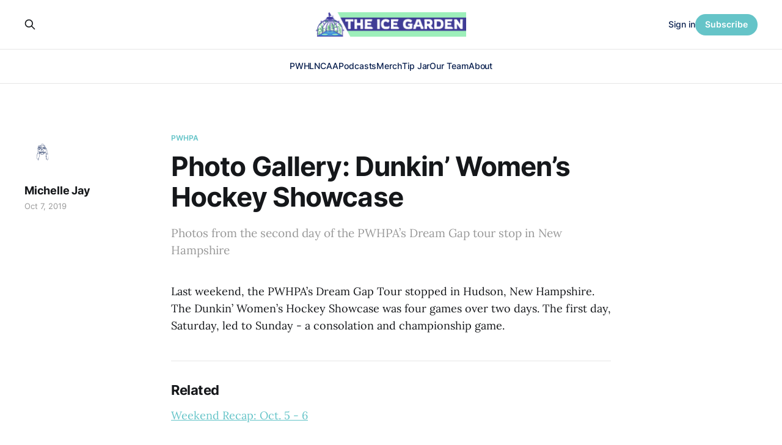

--- FILE ---
content_type: text/html; charset=utf-8
request_url: https://www.theicegarden.com/photo-gallery-dunkin-womens-hockey-showcase-pwhpa-dream-gap-tour/
body_size: 6224
content:
<!DOCTYPE html>
<html lang="en">

<head>
    <meta charset="utf-8">
    <meta name="viewport" content="width=device-width, initial-scale=1">
    <title>Photo Gallery: Dunkin’ Women’s Hockey Showcase</title>
    <link rel="stylesheet" href="https://www.theicegarden.com/assets/built/screen.css?v=5bcd959379">

    <meta name="description" content="Photos from the second day of the PWHPA’s Dream Gap tour stop in New Hampshire">
    <link rel="icon" href="https://www.theicegarden.com/content/images/size/w256h256/2023/02/TIG_LOGO_Rebranded.png" type="image/png">
    <link rel="canonical" href="https://www.theicegarden.com/photo-gallery-dunkin-womens-hockey-showcase-pwhpa-dream-gap-tour/">
    <meta name="referrer" content="no-referrer-when-downgrade">
    
    <meta property="og:site_name" content="The Ice Garden">
    <meta property="og:type" content="article">
    <meta property="og:title" content="Photo Gallery: Dunkin’ Women’s Hockey Showcase">
    <meta property="og:description" content="Photos from the second day of the PWHPA’s Dream Gap tour stop in New Hampshire">
    <meta property="og:url" content="https://www.theicegarden.com/photo-gallery-dunkin-womens-hockey-showcase-pwhpa-dream-gap-tour/">
    <meta property="og:image" content="https://www.theicegarden.com/content/images/2023/03/TIG_socials_alt-6.png">
    <meta property="article:published_time" content="2019-10-07T21:37:28.000Z">
    <meta property="article:modified_time" content="2019-10-09T21:56:55.000Z">
    <meta property="article:tag" content="PWHPA">
    <meta property="article:tag" content="Dream Gap Tour">
    <meta property="article:tag" content="Photography">
    
    <meta property="article:publisher" content="https://www.facebook.com/theicegarden">
    <meta name="twitter:card" content="summary_large_image">
    <meta name="twitter:title" content="Photo Gallery: Dunkin’ Women’s Hockey Showcase">
    <meta name="twitter:description" content="Photos from the second day of the PWHPA’s Dream Gap tour stop in New Hampshire">
    <meta name="twitter:url" content="https://www.theicegarden.com/photo-gallery-dunkin-womens-hockey-showcase-pwhpa-dream-gap-tour/">
    <meta name="twitter:image" content="https://www.theicegarden.com/content/images/2023/03/TIG_socials_alt-5.png">
    <meta name="twitter:label1" content="Written by">
    <meta name="twitter:data1" content="Michelle Jay">
    <meta name="twitter:label2" content="Filed under">
    <meta name="twitter:data2" content="PWHPA, Dream Gap Tour, Photography">
    <meta name="twitter:site" content="@TheIceGarden">
    <meta property="og:image:width" content="1200">
    <meta property="og:image:height" content="765">
    
    <script type="application/ld+json">
{
    "@context": "https://schema.org",
    "@type": "Article",
    "publisher": {
        "@type": "Organization",
        "name": "The Ice Garden",
        "url": "https://www.theicegarden.com/",
        "logo": {
            "@type": "ImageObject",
            "url": "https://www.theicegarden.com/content/images/2023/04/TIG-logos-web.png"
        }
    },
    "author": {
        "@type": "Person",
        "name": "Michelle Jay",
        "image": {
            "@type": "ImageObject",
            "url": "https://www.theicegarden.com/content/images/2024/07/Untitled-design.png",
            "width": 500,
            "height": 500
        },
        "url": "https://www.theicegarden.com/author/michelle-jay/",
        "sameAs": []
    },
    "headline": "Photo Gallery: Dunkin’ Women’s Hockey Showcase",
    "url": "https://www.theicegarden.com/photo-gallery-dunkin-womens-hockey-showcase-pwhpa-dream-gap-tour/",
    "datePublished": "2019-10-07T21:37:28.000Z",
    "dateModified": "2019-10-09T21:56:55.000Z",
    "keywords": "PWHPA, Dream Gap Tour, Photography",
    "description": "Photos from the second day of the PWHPA’s Dream Gap tour stop in New Hampshire",
    "mainEntityOfPage": "https://www.theicegarden.com/photo-gallery-dunkin-womens-hockey-showcase-pwhpa-dream-gap-tour/"
}
    </script>

    <meta name="generator" content="Ghost 6.14">
    <link rel="alternate" type="application/rss+xml" title="The Ice Garden" href="https://www.theicegarden.com/rss/">
    <script defer src="https://cdn.jsdelivr.net/ghost/portal@~2.56/umd/portal.min.js" data-i18n="true" data-ghost="https://www.theicegarden.com/" data-key="475728d7a0f57830e4a1bfb1c0" data-api="https://theicegarden.ghost.io/ghost/api/content/" data-locale="en" crossorigin="anonymous"></script><style id="gh-members-styles">.gh-post-upgrade-cta-content,
.gh-post-upgrade-cta {
    display: flex;
    flex-direction: column;
    align-items: center;
    font-family: -apple-system, BlinkMacSystemFont, 'Segoe UI', Roboto, Oxygen, Ubuntu, Cantarell, 'Open Sans', 'Helvetica Neue', sans-serif;
    text-align: center;
    width: 100%;
    color: #ffffff;
    font-size: 16px;
}

.gh-post-upgrade-cta-content {
    border-radius: 8px;
    padding: 40px 4vw;
}

.gh-post-upgrade-cta h2 {
    color: #ffffff;
    font-size: 28px;
    letter-spacing: -0.2px;
    margin: 0;
    padding: 0;
}

.gh-post-upgrade-cta p {
    margin: 20px 0 0;
    padding: 0;
}

.gh-post-upgrade-cta small {
    font-size: 16px;
    letter-spacing: -0.2px;
}

.gh-post-upgrade-cta a {
    color: #ffffff;
    cursor: pointer;
    font-weight: 500;
    box-shadow: none;
    text-decoration: underline;
}

.gh-post-upgrade-cta a:hover {
    color: #ffffff;
    opacity: 0.8;
    box-shadow: none;
    text-decoration: underline;
}

.gh-post-upgrade-cta a.gh-btn {
    display: block;
    background: #ffffff;
    text-decoration: none;
    margin: 28px 0 0;
    padding: 8px 18px;
    border-radius: 4px;
    font-size: 16px;
    font-weight: 600;
}

.gh-post-upgrade-cta a.gh-btn:hover {
    opacity: 0.92;
}</style><script async src="https://js.stripe.com/v3/"></script>
    <script defer src="https://cdn.jsdelivr.net/ghost/sodo-search@~1.8/umd/sodo-search.min.js" data-key="475728d7a0f57830e4a1bfb1c0" data-styles="https://cdn.jsdelivr.net/ghost/sodo-search@~1.8/umd/main.css" data-sodo-search="https://theicegarden.ghost.io/" data-locale="en" crossorigin="anonymous"></script>
    
    <link href="https://www.theicegarden.com/webmentions/receive/" rel="webmention">
    <script defer src="/public/cards.min.js?v=5bcd959379"></script>
    <link rel="stylesheet" type="text/css" href="/public/cards.min.css?v=5bcd959379">
    <script defer src="/public/comment-counts.min.js?v=5bcd959379" data-ghost-comments-counts-api="https://www.theicegarden.com/members/api/comments/counts/"></script>
    <script defer src="/public/member-attribution.min.js?v=5bcd959379"></script>
    <script defer src="/public/ghost-stats.min.js?v=5bcd959379" data-stringify-payload="false" data-datasource="analytics_events" data-storage="localStorage" data-host="https://www.theicegarden.com/.ghost/analytics/api/v1/page_hit"  tb_site_uuid="70220873-29e1-48d9-9744-76fbd1cbd6e7" tb_post_uuid="47e58d3b-6680-430a-ab99-0ccd70fb6ddb" tb_post_type="post" tb_member_uuid="undefined" tb_member_status="undefined"></script><style>:root {--ghost-accent-color: #65c4c8;}</style>
    <link rel="stylesheet" href="https://cdnjs.cloudflare.com/ajax/libs/font-awesome/6.2.0/css/brands.min.css" integrity="sha512-+oRH6u1nDGSm3hH8poU85YFIVTdSnS2f+texdPGrURaJh8hzmhMiZrQth6l56P4ZQmxeZzd2DqVEMqQoJ8J89A==" crossorigin="anonymous" referrerpolicy="no-referrer" />
<style>
    .gh-foot{
       background-color: #15263D;
    }
    section.gh-cover.gh-outer{
        --cover-height: 40vh;
        min-height: var(--cover-height, 40vh);
    }
    @media (max-width: 767px){
        section.gh-cover.gh-outer{
            --cover-height: 20vh;
            min-height: var(--cover-height, 20vh);
        }
    }
    .gh-head-menu a,
    .gh-head-link.gh-portal-close {
    	color: #0a204f;
    }
    .gh-foot-menu .nav-twitter a,
    .gh-foot-menu .nav-facebook a,
    .gh-foot-menu .nav-instagram a {
        font-size: 0 !important;
    }
    .gh-foot-menu .nav-twitter a::before,
    .gh-foot-menu .nav-facebook a::before,
    .gh-foot-menu .nav-instagram a::before {
        font-family: "Font Awesome 6 Brands";
        display: inline-block;
        font-size: 20px;
        font-style: normal;
        font-weight: normal;
        font-variant: normal;
        text-rendering: auto;
        -webkit-font-smoothing: antialiased;
    }
    
    .gh-foot-menu .nav-twitter a::before {content: "\f099"}
    .gh-foot-menu .nav-facebook a::before {content: "\f09a"}
    .gh-foot-menu .nav-instagram a::before {content: "\f16d"}
    
</style>

<!-- Google tag (gtag.js) -->
<script async src="https://www.googletagmanager.com/gtag/js?id=G-0KVNF382RY"></script>
<script>
  window.dataLayer = window.dataLayer || [];
  function gtag(){dataLayer.push(arguments);}
  gtag('js', new Date());

  gtag('config', 'G-0KVNF382RY');
</script>
</head>

<body class="post-template tag-pwhpa tag-dream-gap-tour tag-photography tag-hash-chorus tag-hash-import-2023-03-02-10-36 is-head-stacked has-serif-body">
<div class="gh-site">

    <header id="gh-head" class="gh-head gh-outer">
        <div class="gh-head-inner gh-inner">
            <div class="gh-head-brand">
                <div class="gh-head-brand-wrapper">
                    <a class="gh-head-logo" href="https://www.theicegarden.com">
                            <img src="https://www.theicegarden.com/content/images/2023/04/TIG-logos-web.png" alt="The Ice Garden">
                                <img src="https://www.theicegarden.com/content/images/2023/04/TIG_LOGO_Long.png" alt="The Ice Garden">
                    </a>
                </div>
                <button class="gh-search gh-icon-btn" data-ghost-search><svg xmlns="http://www.w3.org/2000/svg" fill="none" viewBox="0 0 24 24" stroke="currentColor" stroke-width="2" width="20" height="20"><path stroke-linecap="round" stroke-linejoin="round" d="M21 21l-6-6m2-5a7 7 0 11-14 0 7 7 0 0114 0z"></path></svg></button>
                <button class="gh-burger"></button>
            </div>

            <nav class="gh-head-menu">
                <ul class="nav">
    <li class="nav-pwhl"><a href="https://www.theicegarden.com/tag/pwhl/">PWHL</a></li>
    <li class="nav-ncaa"><a href="https://www.theicegarden.com/tag/ncaa/">NCAA</a></li>
    <li class="nav-podcasts"><a href="https://www.theicegarden.com/tag/womens-hockey-podcast/">Podcasts</a></li>
    <li class="nav-merch"><a href="https://theicegarden.creator-spring.com/">Merch</a></li>
    <li class="nav-tip-jar"><a href="https://www.theicegarden.com/#/portal/support">Tip Jar</a></li>
    <li class="nav-our-team"><a href="https://www.theicegarden.com/team/">Our Team</a></li>
    <li class="nav-about"><a href="https://www.theicegarden.com/about/">About</a></li>
</ul>

            </nav>

            <div class="gh-head-actions">
                    <button class="gh-search gh-icon-btn" data-ghost-search><svg xmlns="http://www.w3.org/2000/svg" fill="none" viewBox="0 0 24 24" stroke="currentColor" stroke-width="2" width="20" height="20"><path stroke-linecap="round" stroke-linejoin="round" d="M21 21l-6-6m2-5a7 7 0 11-14 0 7 7 0 0114 0z"></path></svg></button>
                    <div class="gh-head-members">
                                <a class="gh-head-link" href="#/portal/signin" data-portal="signin">Sign in</a>
                                <a class="gh-head-btn gh-btn gh-primary-btn" href="#/portal/signup" data-portal="signup">Subscribe</a>
                    </div>
            </div>
        </div>
    </header>

    
<main class="gh-main">
        <article class="gh-article post tag-pwhpa tag-dream-gap-tour tag-photography tag-hash-chorus tag-hash-import-2023-03-02-10-36 no-image">

            <header class="gh-article-header gh-canvas">
                    <a class="gh-article-tag" href="https://www.theicegarden.com/tag/pwhpa/">PWHPA</a>

                <h1 class="gh-article-title">Photo Gallery: Dunkin’ Women’s Hockey Showcase</h1>

                    <aside class="gh-article-sidebar">

        <div class="gh-author-image-list">
                <a class="gh-author-image" href="/author/michelle-jay/">
                        <img src="https://www.theicegarden.com/content/images/2024/07/Untitled-design.png" alt="Michelle Jay">
                </a>
        </div>

        <div class="gh-author-name-list">
                <h4 class="gh-author-name">
                    <a href="/author/michelle-jay/">Michelle Jay</a>
                </h4>
                
        </div>

        <div class="gh-article-meta">
            <div class="gh-article-meta-inner">
                <time class="gh-article-date" datetime="2019-10-07">Oct 7, 2019</time>
            </div>
        </div>

    </aside>

                    <p class="gh-article-excerpt">Photos from the second day of the PWHPA’s Dream Gap tour stop in New Hampshire</p>

                            </header>

            <section class="gh-content gh-canvas">
                <p>Last weekend, the PWHPA’s Dream Gap Tour stopped in Hudson, New Hampshire. The Dunkin’ Women’s Hockey Showcase was four games over two days. The first day, Saturday, led to Sunday - a consolation and championship game.</p><hr><h4 id="related">Related</h4><p><a href="https://www.theicegarden.com/womens-hockey-weekend-recap-oct-5-6-pwhpa-dunkin-womens-hockey-showcase-dream-gap-tour-nwhl/">Weekend Recap: Oct. 5 - 6</a></p><hr><h2 id="consolation-game">Consolation Game</h2><h2 id="championship-game">Championship Game</h2><p>After winning their games on Saturday, Team Knight and Team Stecklein faced off for the championship banner on Sunday afternoon.</p>
            </section>

        </article>

                <div class="gh-read-next gh-canvas">
                <section class="gh-pagehead">
                    <h4 class="gh-pagehead-title">Read next</h4>
                </section>

                <div class="gh-topic gh-topic-grid">
                    <div class="gh-topic-content">
                            <article class="gh-card post">
    <a class="gh-card-link" href="/state-of-the-fleet-volume-two/">
            <figure class="gh-card-image">
                <img
                    srcset="/content/images/size/w300/2026/01/CREDIT-PWHL---SEA-at-BOS---Jan.-7--2026_02.JPG 300w,
                            /content/images/size/w720/2026/01/CREDIT-PWHL---SEA-at-BOS---Jan.-7--2026_02.JPG 720w,
                            /content/images/size/w960/2026/01/CREDIT-PWHL---SEA-at-BOS---Jan.-7--2026_02.JPG 960w,
                            /content/images/size/w1200/2026/01/CREDIT-PWHL---SEA-at-BOS---Jan.-7--2026_02.JPG 1200w,
                            /content/images/size/w2000/2026/01/CREDIT-PWHL---SEA-at-BOS---Jan.-7--2026_02.JPG 2000w"
                    sizes="(max-width: 1200px) 100vw, 1200px"
                    src="/content/images/size/w720/2026/01/CREDIT-PWHL---SEA-at-BOS---Jan.-7--2026_02.JPG"
                    alt="The Fleet celebrate a win with a tight group hug at center ice. They are all wearing green home uniforms."
                >
            </figure>

        <div class="gh-card-wrapper">
            <header class="gh-card-header">
                <h3 class="gh-card-title">State of the Fleet: Volume Two</h3>
            </header>

                    <div class="gh-card-excerpt">With the halfway point of the season rapidly approaching, here&#39;s a look at three storylines from the Fleet&#39;s 2025-26 campaign.</div>

            <footer class="gh-card-footer">
                <span class="gh-card-author">Lydia Murray</span>
                <time class="gh-card-date" datetime="2026-01-26">Jan 26, 2026</time>
                    <script
    data-ghost-comment-count="6973fcb767de0f00011c518c"
    data-ghost-comment-count-empty=""
    data-ghost-comment-count-singular="comment"
    data-ghost-comment-count-plural="comments"
    data-ghost-comment-count-tag="span"
    data-ghost-comment-count-class-name="gh-card-comments"
    data-ghost-comment-count-autowrap="true"
>
</script>
            </footer>
        </div>
    </a>
</article>                            <article class="gh-card post">
    <a class="gh-card-link" href="/birthday-boosts-barriers-the-relative-age-effect-in-the-pwhl/">
            <figure class="gh-card-image">
                <img
                    srcset="/content/images/size/w300/2026/01/Credit-PWHL---NY-at-TOR---Apr.-29--2025_06.jpg 300w,
                            /content/images/size/w720/2026/01/Credit-PWHL---NY-at-TOR---Apr.-29--2025_06.jpg 720w,
                            /content/images/size/w960/2026/01/Credit-PWHL---NY-at-TOR---Apr.-29--2025_06.jpg 960w,
                            /content/images/size/w1200/2026/01/Credit-PWHL---NY-at-TOR---Apr.-29--2025_06.jpg 1200w,
                            /content/images/size/w2000/2026/01/Credit-PWHL---NY-at-TOR---Apr.-29--2025_06.jpg 2000w"
                    sizes="(max-width: 1200px) 100vw, 1200px"
                    src="/content/images/size/w720/2026/01/Credit-PWHL---NY-at-TOR---Apr.-29--2025_06.jpg"
                    alt="Birthday Boosts &amp; Barriers: The Relative Age Effect in the PWHL"
                >
            </figure>

        <div class="gh-card-wrapper">
            <header class="gh-card-header">
                <h3 class="gh-card-title">Birthday Boosts &amp; Barriers: The Relative Age Effect in the PWHL</h3>
            </header>

                    <div class="gh-card-excerpt">How does a player&#39;s birthday impact their success on the ice?</div>

            <footer class="gh-card-footer">
                <span class="gh-card-author">Rebecca Lim</span>
                <time class="gh-card-date" datetime="2026-01-25">Jan 25, 2026</time>
                    <script
    data-ghost-comment-count="696eabf53e136000019be48e"
    data-ghost-comment-count-empty=""
    data-ghost-comment-count-singular="comment"
    data-ghost-comment-count-plural="comments"
    data-ghost-comment-count-tag="span"
    data-ghost-comment-count-class-name="gh-card-comments"
    data-ghost-comment-count-autowrap="true"
>
</script>
            </footer>
        </div>
    </a>
</article>                            <article class="gh-card post">
    <a class="gh-card-link" href="/shiann-darkangelo-looks-to-keep-building-in-montreal-pwhl/">
            <figure class="gh-card-image">
                <img
                    srcset="/content/images/size/w300/2026/01/P-ShiannDarkangeloMaroon-No-helmet.jpg 300w,
                            /content/images/size/w720/2026/01/P-ShiannDarkangeloMaroon-No-helmet.jpg 720w,
                            /content/images/size/w960/2026/01/P-ShiannDarkangeloMaroon-No-helmet.jpg 960w,
                            /content/images/size/w1200/2026/01/P-ShiannDarkangeloMaroon-No-helmet.jpg 1200w,
                            /content/images/size/w2000/2026/01/P-ShiannDarkangeloMaroon-No-helmet.jpg 2000w"
                    sizes="(max-width: 1200px) 100vw, 1200px"
                    src="/content/images/size/w720/2026/01/P-ShiannDarkangeloMaroon-No-helmet.jpg"
                    alt="Shiann Darkangelo Looks to Keep Building in Montréal"
                >
            </figure>

        <div class="gh-card-wrapper">
            <header class="gh-card-header">
                <h3 class="gh-card-title">Shiann Darkangelo Looks to Keep Building in Montréal</h3>
            </header>

                    <div class="gh-card-excerpt">Veteran forward Shiann Darkangelo talks scoring against her former team, guiding younger players in Montréal</div>

            <footer class="gh-card-footer">
                <span class="gh-card-author">Dylan Nazareth</span>
                <time class="gh-card-date" datetime="2026-01-24">Jan 24, 2026</time>
                    <script
    data-ghost-comment-count="6973a5e267de0f00011c4684"
    data-ghost-comment-count-empty=""
    data-ghost-comment-count-singular="comment"
    data-ghost-comment-count-plural="comments"
    data-ghost-comment-count-tag="span"
    data-ghost-comment-count-class-name="gh-card-comments"
    data-ghost-comment-count-autowrap="true"
>
</script>
            </footer>
        </div>
    </a>
</article>                    </div>
                </div>
            </div>

                <div class="gh-comments gh-read-next gh-canvas">
            <section class="gh-pagehead">
                <h4 class="gh-pagehead-title">Comments (<script
    data-ghost-comment-count="6400c27b5f96fd004dfd2425"
    data-ghost-comment-count-empty="0"
    data-ghost-comment-count-singular=""
    data-ghost-comment-count-plural=""
    data-ghost-comment-count-tag="span"
    data-ghost-comment-count-class-name=""
    data-ghost-comment-count-autowrap="true"
>
</script>)</h3>
            </section>
            
        <script defer src="https://cdn.jsdelivr.net/ghost/comments-ui@~1.3/umd/comments-ui.min.js" data-locale="en" data-ghost-comments="https://www.theicegarden.com/" data-api="https://theicegarden.ghost.io/ghost/api/content/" data-admin="https://theicegarden.ghost.io/ghost/" data-key="475728d7a0f57830e4a1bfb1c0" data-title="" data-count="false" data-post-id="6400c27b5f96fd004dfd2425" data-color-scheme="auto" data-avatar-saturation="60" data-accent-color="#65c4c8" data-comments-enabled="paid" data-publication="The Ice Garden" crossorigin="anonymous"></script>
    
        </div>
</main>

    <footer class="gh-foot gh-outer">
        <div class="gh-foot-inner gh-inner">
                <section class="gh-subscribe">
                    <h3 class="gh-subscribe-title">Subscribe to The Ice Garden</h3>
                        <div class="gh-subscribe-description">Don&#x27;t miss out on the latest news. Sign up now to get access to the library of members-only articles.</div>
                    <button class="gh-subscribe-btn gh-btn" data-portal="signup"><svg width="20" height="20" viewBox="0 0 20 20" fill="none" stroke="currentColor" xmlns="http://www.w3.org/2000/svg">
    <path d="M3.33332 3.33334H16.6667C17.5833 3.33334 18.3333 4.08334 18.3333 5.00001V15C18.3333 15.9167 17.5833 16.6667 16.6667 16.6667H3.33332C2.41666 16.6667 1.66666 15.9167 1.66666 15V5.00001C1.66666 4.08334 2.41666 3.33334 3.33332 3.33334Z" stroke-width="1.5" stroke-linecap="round" stroke-linejoin="round"/>
    <path d="M18.3333 5L9.99999 10.8333L1.66666 5" stroke-width="1.5" stroke-linecap="round" stroke-linejoin="round"/>
</svg> Subscribe now</button>
                </section>

            <nav class="gh-foot-menu">
                <ul class="nav">
    <li class="nav-home"><a href="https://www.theicegarden.com/">Home</a></li>
    <li class="nav-merch"><a href="https://theicegarden.creator-spring.com/">Merch</a></li>
    <li class="nav-tip-jar"><a href="https://www.theicegarden.com/#/portal/support">Tip Jar</a></li>
    <li class="nav-our-team"><a href="https://www.theicegarden.com/team/">Our Team</a></li>
    <li class="nav-community-garden"><a href="mailto:theicegarden.hockey@gmail.com?subject=Community_Garden">Community Garden</a></li>
    <li class="nav-about"><a href="https://www.theicegarden.com/about/">About</a></li>
    <li class="nav-contact"><a href="mailto:theicegarden.hockey@gmail.com">Contact</a></li>
    <li class="nav-twitter"><a href="https://twitter.com/TheIceGarden">Twitter</a></li>
    <li class="nav-instagram"><a href="https://www.instagram.com/theicegarden/?hl=en">Instagram</a></li>
</ul>

            </nav>

            <div class="gh-copyright">
                    The Ice Garden @ 2023
            </div>
        </div>
    </footer>

</div>

    <div class="pswp" tabindex="-1" role="dialog" aria-hidden="true">
    <div class="pswp__bg"></div>

    <div class="pswp__scroll-wrap">
        <div class="pswp__container">
            <div class="pswp__item"></div>
            <div class="pswp__item"></div>
            <div class="pswp__item"></div>
        </div>

        <div class="pswp__ui pswp__ui--hidden">
            <div class="pswp__top-bar">
                <div class="pswp__counter"></div>

                <button class="pswp__button pswp__button--close" title="Close (Esc)"></button>
                <button class="pswp__button pswp__button--share" title="Share"></button>
                <button class="pswp__button pswp__button--fs" title="Toggle fullscreen"></button>
                <button class="pswp__button pswp__button--zoom" title="Zoom in/out"></button>

                <div class="pswp__preloader">
                    <div class="pswp__preloader__icn">
                        <div class="pswp__preloader__cut">
                            <div class="pswp__preloader__donut"></div>
                        </div>
                    </div>
                </div>
            </div>

            <div class="pswp__share-modal pswp__share-modal--hidden pswp__single-tap">
                <div class="pswp__share-tooltip"></div>
            </div>

            <button class="pswp__button pswp__button--arrow--left" title="Previous (arrow left)"></button>
            <button class="pswp__button pswp__button--arrow--right" title="Next (arrow right)"></button>

            <div class="pswp__caption">
                <div class="pswp__caption__center"></div>
            </div>
        </div>
    </div>
</div>
<script src="https://www.theicegarden.com/assets/built/main.min.js?v=5bcd959379"></script>

<script>
 function targetURL (nav_element) {
   nav_element.addEventListener("click", function(e) {
    	if (e.target.tagName == "A" &&
        	!e.target.hasAttribute("target"))
        {
            e.target.setAttribute("target", "_blank");
        }
    });   
  }
 targetURL( document.querySelector(".gh-head-menu .nav-merch a")) 
 targetURL( document.querySelector(".gh-foot-menu .nav-merch a")) 
 targetURL( document.querySelector(".gh-foot-menu .nav-twitter a"))   
 targetURL( document.querySelector(".gh-foot-menu .nav-instagram a")) 
 </script>
 <script data-cfasync="false">(function(w,i,s,e){window[w]=window[w]||function(){(window[w].q=window[w].q||[]).push(arguments)};window[w].l=Date.now();window[w]._nonce=document.currentScript.nonce;s=document.createElement('script');e=document.getElementsByTagName('script')[0];s.nonce=document.currentScript.nonce;s.defer=1;s.src=i;e.parentNode.insertBefore(s, e)})('wisepops', 'https://wisepops.net/loader.js?v=3&h=qaxfJazmBN');</script>

</body>

</html>
